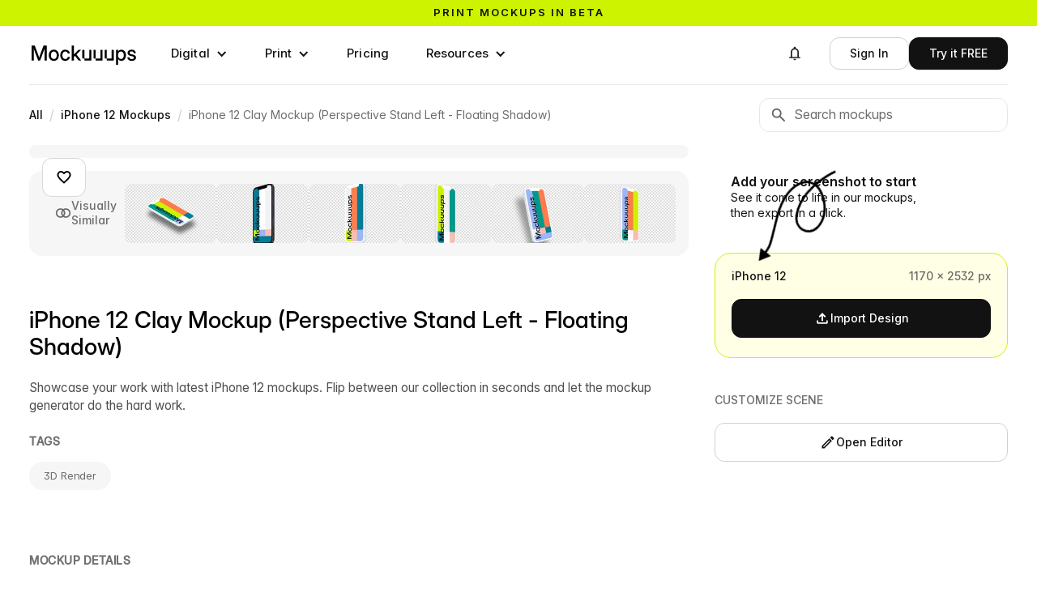

--- FILE ---
content_type: text/html; charset=utf-8
request_url: https://mockuuups.studio/collection/6237f560-0472-4b47-881a-9bd97a1be374/
body_size: 19973
content:
<!DOCTYPE html>
<html lang="en">
<head>
  <meta charset="utf-8">
  

<title>iPhone 12 Clay Mockup (Perspective Stand Left - Floating Shadow) - Mockuuups Studio</title>


<link rel="preload" href="https://mockuuups.studio/render/mockup/5/7/6237f560-0472-4b47-881a-9bd97a1be374-loading.jpg" as="image"
  
   />
<link rel="preload" href="https://mockuuups.studio/render/mockup/5/50/6237f560-0472-4b47-881a-9bd97a1be374-preview.jpg" as="image"
  
   />
<link rel="preload" as="script" href="https://mockuuups.studio/app-cdn/embed/5a46b95aa443d3cc5fc4/5a46b95aa443d3cc5fc4.js">
<!-- <link rel="preload" as="script" href="/js/autosizes.js"> -->
    <link rel="modulepreload" href="/js/auth.js" crossorigin="anonymous">
    <link rel="modulepreload" href="https://www.gstatic.com/firebasejs/9.19.1/firebase-app.js" crossorigin="anonymous">
    <link rel="modulepreload" href="https://www.gstatic.com/firebasejs/9.19.1/firebase-auth.js" crossorigin="anonymous">
<link rel="preload" as="script" href="https://cdn.paddle.com/paddle/paddle.js">
<link rel="preload" as="script" href="https://cdn.weglot.com/weglot.min.js">
<link rel="preload" as="style" href="https://cdn.weglot.com/weglot.min.css?v=9">
<link rel="preload" href="https://mockuuups.studio/fonts/material-icons-2025.woff2" as="font" type="font/woff2" crossorigin>

<meta name="description" content="Mockup generator with an exclusive library of iPhone 12 mockups and many others. Place your content instantly into iPhone 12 Clay Mockup (Perspective Stand Left - Floating Shadow).">
<meta name="twitter:card" content="summary_large_image">
<meta name="twitter:site" content="@mockuuups">
<meta name="twitter:title" content="iPhone 12 Clay Mockup (Perspective Stand Left - Floating Shadow) - Mockuuups Studio">
<meta name="twitter:description" content="Mockup generator with an exclusive library of iPhone 12 mockups and many others. Place your content instantly into iPhone 12 Clay Mockup (Perspective Stand Left - Floating Shadow).">
<meta name="twitter:image:src" content="https://mockuuups.studio/render/mockup/5/11/6237f560-0472-4b47-881a-9bd97a1be374-social.jpg">
<meta property="og:title" content="iPhone 12 Clay Mockup (Perspective Stand Left - Floating Shadow) - Mockuuups Studio">
<meta property="og:description" content="Mockup generator with an exclusive library of iPhone 12 mockups and many others. Place your content instantly into iPhone 12 Clay Mockup (Perspective Stand Left - Floating Shadow).">
<meta property="og:image" content="https://mockuuups.studio/render/mockup/5/11/6237f560-0472-4b47-881a-9bd97a1be374-social.jpg">
<meta property="og:image:width" content="1200">
<meta property="og:image:height" content="628">

<link rel="shortlink" href="https://mkp.st/XWnU">

<meta name="csrf-token" content="uBve2d3A-TSghH37c2jmdI29w5ebM8VVxLwA">



<link rel="canonical" href="https://mockuuups.studio/collection/6237f560-0472-4b47-881a-9bd97a1be374/" />
<meta property="og:url" content="https://mockuuups.studio/collection/6237f560-0472-4b47-881a-9bd97a1be374/">

<script>
  window.mockuuupsFrontendData = JSON.parse("{\"firebaseAuthKey\":\"AIzaSyCJ_c5wVRmGNkGO0SRIcZsbY4xkn8J3SZ4\",\"openedMockup\":\"6237f560-0472-4b47-881a-9bd97a1be374\",\"mockups\":[{\"id\":\"5fda16dfe78436012a71ea89\",\"apiId\":\"X9oW3_eENgEqceqJ\",\"createdAt\":\"2020-12-16T14:17:03.000Z\",\"updatedAt\":\"2026-01-20T04:20:10.885Z\",\"version\":5,\"title\":\"iPhone 12 Clay Mockup (Perspective Stand Left - Floating Shadow)\",\"slug\":\"6237f560-0472-4b47-881a-9bd97a1be374\",\"source\":{\"meta\":{\"width\":8192,\"height\":8192,\"version\":1,\"transparent\":true,\"tags\":{\"gender\":\"No Hands\",\"hands\":[\"No Hands\"]},\"trim\":{\"left\":2745,\"top\":1439,\"width\":2538,\"height\":5904},\"focalPoint\":[4128,4196]},\"layers\":[],\"mockup\":{\"tag\":{\"gender\":\"No Hands\"},\"device\":\"5f97df2a39ab3f01343cd3b6\",\"position\":[3342.56397051992,1505.87622671517,4915.0681112976,1938.93744604945,4915.0681112976,6674.91114894737,3342.56397051992,6667.05964280136],\"base\":\"efnxndtwdfcj5zo142ji\",\"overlay\":\"dchoutctjbqfovearnj2\",\"cornerRadius\":100,\"baseFull\":\"assets/57c141ff272b6c0e001ba57c/2c678792-620f-49d2-87a3-a3613ac11d88/07-Clay-Floating.png\",\"overlayFull\":\"assets/57c141ff272b6c0e001ba57c/7a7ba7bc-7451-4bb3-ac0d-4ff7d5bc3196/07-Clay-Mask.png\"}},\"public\":true,\"example\":\"example/57c141ff272b6c0e001ba57c/gmskf4vdtwbmzekraddg\",\"shortId\":\"XWnU\"}],\"hasMissingExample\":false,\"formats\":[{\"id\":\"5f97df2a39ab3f01343cd3b6\",\"title\":\"iPhone 12\",\"family\":\"iPhone\",\"width\":1170,\"height\":2532,\"widthPoints\":390,\"heightPoints\":844,\"type\":\"digital\",\"shape\":\"M1028.292,2531.999 L141.708,2531.999 C63.444,2531.999 0.0,2468.549 0.0,2390.278 L0.0,141.721 C0.0,63.451 63.444,0.0 141.708,0.0 L158.422,0.0 L236.180,0.0 L248.534,0.0 L248.760,0.0 C250.886,0.25 267.428,0.826 267.428,19.622 C267.428,19.622 260.57,95.934 343.732,95.934 L528.316,95.934 L641.683,95.934 L826.400,95.934 C910.113,95.934 902.739,19.622 902.739,19.622 C902.739,0.826 919.288,0.25 921.415,0.0 L921.641,0.0 L934.1,0.0 L1011.794,0.0 L1028.292,0.0 C1106.555,0.0 1169.999,63.451 1169.999,141.721 L1169.999,2390.278 C1169.999,2468.549 1106.555,2531.999 1028.292,2531.999Z\",\"topBarHeight\":168,\"unit\":\"px\"}],\"studioContent\":[]}");
</script>

<script src="https://cdn.paddle.com/paddle/paddle.js"></script>
<script src="/js/paddle-integration.js"></script>



<link href="https://mockuuups.studio/app-cdn/embed/5a46b95aa443d3cc5fc4/5a46b95aa443d3cc5fc4.css" rel="stylesheet">


      <link rel="preconnect" href="https://assets.mockuuups.com">
      <link rel="preload" as="font" href="/web-cdn/fonts/Inteeer.woff2" type="font/woff2" crossorigin="anonymous">
      <link rel="preload" as="font" href="/web-cdn/fonts/InterVariable.woff2" type="font/woff2" crossorigin="anonymous"><link rel="preload" as="style" href="/web-cdn/css/cdfb2ef5-37ce-41eb-87f0-c8bd38cecf1e.css"><link rel="preload" as="script" href="/web-cdn/js/da5d487b-3462-4387-b769-731e8738daae.js">
  <meta content="width=device-width, initial-scale=1" name="viewport">
  <meta content="Webflow" name="generator">
  
  
  <link href="/web-cdn/css/cdfb2ef5-37ce-41eb-87f0-c8bd38cecf1e.css" rel="stylesheet" type="text/css">
  <script type="text/javascript">
      ! function(o, c) {
        var n = c.documentElement,
          t = " w-mod-";
        n.className += t + "js", ("ontouchstart" in o || o.DocumentTouch && c instanceof DocumentTouch) && (n.className += t + "touch")
      }(window, document);
    </script>
  <link href="/cdn-cgi/image/format=auto/web-cdn/images/favicon.png" rel="shortcut icon" type="image/x-icon">
  <link href="/cdn-cgi/image/format=auto/web-cdn/images/webclip.png" rel="apple-touch-icon">
  
  <link rel="license" href="https://mockuuups.studio/license/">
  <link rel="help" href="https://mockuuups.studio/faq/">
  <meta property="fb:app_id" content="996890117065735">
  <meta property="fb:page_id" content="534669366671619">
  <meta property="og:site_name" content="Mockuuups Studio">
  <link rel="alternate" type="application/rss+xml" title="Mockuuups Blog" href="https://mockuuups.studio/blog.rss">
  <link rel="search" type="application/opensearchdescription+xml" href="https://mockuuups.studio/opensearch.xml" title="Mockuuups">
  <style>
      html {
        font-feature-settings: "ss08" 1, "ss01" 1, "cv11" 1;
      }
      [id] {
        scroll-margin-top: 100px;
      }
      h1,
      h2,
      h3,
      h4,
      h5,
      h6 {
        text-wrap: balance;
      }
      [data-menu="name"] {
        max-width: 150px;
        overflow: hidden;
        text-overflow: ellipsis;
        white-space: nowrap;
      }
      .profile-details [data-menu="name"] {
        max-width: 190px;
      }
      .inteeer-word {
        white-space: nowrap;
        display: inline-block;
      }
      .inteeer-triple {
        font-feature-settings: "ss10" on;
        font-variant-alternates: stylistic(ss10);
      }
      .inteeer-pixelated {
        font-feature-settings: "ss09" on;
      }
      .mockuuups-logo {
        width: 134px;
        max-width: 100%;
        display: block;
      }
      .mockuuups-logo svg path {
        transition: fill .3s;
      }
      .mockuuups-logo:hover .u1 {
        animation: color-cycle-1 2s infinite .8s;
        animation-timing-function: step-start;
      }
      .mockuuups-logo:hover .u2 {
        animation: color-cycle-1 2s infinite 1.1s;
        animation-timing-function: step-start;
      }
      .mockuuups-logo:hover .u3 {
        animation: color-cycle-1 2s infinite 1.4s;
        animation-timing-function: step-start;
      }
      @keyframes color-cycle-1 {
        0%,
        100% {
          fill: #cdf300
        }
        10% {
          fill: #9cb5f7
        }
        20% {
          fill: #f7bfb4
        }
        30% {
          fill: #009990
        }
        40% {
          fill: #ff7d4d
        }
        50% {
          fill: #cdf300
        }
        60% {
          fill: #f7bfb4
        }
        70% {
          fill: #f1f2f5
        }
        80% {
          fill: #9cb5f7
        }
        90% {
          fill: #007d99
        }
      }
    </style>
  <script type="speculationrules">
      {"prerender":[{"where":{"and":[{"href_matches":"/*"},{"not":{"href_matches":"/logout"}}]},"eagerness":"moderate"}]}
</script>
  <script>
      (function(w, r) {
        w._rwq = r;
        w[r] = w[r] || function() {
          (w[r].q = w[r].q || []).push(arguments)
        }
      })(window, 'rewardful');
    </script>
  <script async="" src="https://r.wdfl.co/rw.js" data-rewardful="e5c7da"></script>
  <script src="https://cdn.jsdelivr.net/npm/@flowbase-co/boosters-carousel-ticker@1.3.0/dist/carousel-ticker.min.js" type="text/javascript" integrity="sha384-xCM8KVrgCkCMm81zTdPAlebSCCh848DRrNJt0N/0zOeiQ0HeghXzQMROkh0o2Wfq" crossorigin="anonymous"></script>
</head>
<body>
  <div data-animation="default" class="navbar-buttons without-border navbar-3 w-nav" data-easing2="ease-in-out" data-easing="ease-in-out" data-collapse="medium" role="banner" data-no-scroll="1" data-duration="0" data-wf--navigation-bar-white--variant="base" data-doc-height="1">
    <div class="sticky-header">
      <a href="https://mockuuups.studio/print-mockups/?utm_source=mockuuups&amp;utm_medium=notification-bar&amp;utm_campaign=prints-beta" class="sticky-header-link-block w-inline-block">
        <div class="sticky-header-code w-embed">
          <div class="text-slider">
            <div class="text-slide active">Print mockups in beta</div>
            <div class="text-slide">Try now, for free →</div>
          </div>
          <style>
              .text-slider {
                position: relative;
                overflow: hidden;
                height: 1.2em;
                line-height: 1.2em;
              }
              .text-slide {
                position: absolute;
                top: 0;
                left: 0;
                width: 100%;
                font-family: inherit;
                font-size: inherit;
                font-weight: inherit;
                color: inherit;
                text-align: inherit;
                transition: transform 0.4s ease-in-out;
                transform: translateY(0);
              }
              .text-slide:not(.active) {
                transform: translateY(100%);
              }
              /* Text animation on hover of sticky-header-link-block */
              .sticky-header-link-block:hover .text-slide.active {
                transform: translateY(-100%);
              }
              .sticky-header-link-block:hover .text-slide:not(.active) {
                transform: translateY(0);
              }
              /* Background color - set default color here instead of Webflow */
              .sticky-header {
                background-color: #cdf300;
                /* Default green */
                /* Removed transition for instant color changes */
              }
              .sticky-header:hover {
                animation: brandColorCycle 5s step-start infinite;
                /* Slower + instant changes */
              }
              /* Brand color cycling animation */
              @keyframes brandColorCycle {
                0%,
                100% {
                  background-color: #cdf300;
                }
                /* Brand green */
                14% {
                  background-color: #9cb5f7;
                }
                /* Blue */
                28% {
                  background-color: #f7bfb4;
                }
                /* Pink */
                42% {
                  background-color: #009990;
                }
                /* Teal */
                56% {
                  background-color: #ff7d4d;
                }
                /* Orange */
                70% {
                  background-color: #f1f2f5;
                }
                /* Light gray */
                84% {
                  background-color: #007d99;
                }
                /* Dark teal */
              }
            </style>
        </div>
      </a>
    </div>
    <div class="navigation-bar-container w-container">
      <a aria-label="Mockuuups" href="/" class="branding w-inline-block">
        <div class="mockuuups-logo w-embed"><svg width="100%" height="100%" viewbox="0 0 135 33" fill="none" xmlns="http://www.w3.org/2000/svg">
            <path d="M128.978 26.9607C125.891 26.9607 123.543 25.4483 123.352 22.488H126.005C126.159 23.9617 127.179 24.789 128.927 24.789C130.637 24.789 131.696 24.0004 131.696 22.9146C131.696 21.9838 130.918 21.4409 129.757 21.1824L127.524 20.6782C124.985 20.1094 123.658 18.8038 123.658 16.7743C123.658 14.3569 125.725 12.6893 128.812 12.6893C131.849 12.6893 134.018 14.3957 134.095 17.1491H131.517C131.492 15.8177 130.445 14.8481 128.851 14.8481C127.32 14.8481 126.35 15.6755 126.35 16.7226C126.35 17.6404 127.077 18.1962 128.289 18.4806L130.586 18.9977C133.214 19.5923 134.414 20.7816 134.414 22.7595C134.414 25.3578 132.117 26.9607 128.978 26.9607Z" fill="black"></path>
            <path d="M111.573 12.9866V14.9515H111.611C112.466 13.4519 114.035 12.7151 115.783 12.7151C119.266 12.7151 121.614 15.5978 121.614 19.812C121.614 24.0391 119.279 26.9089 115.77 26.9089C114.01 26.9089 112.568 26.1462 111.662 24.5821H111.624V32.0409H108.932V12.9866H111.573ZM111.445 19.812C111.445 22.6818 112.925 24.5562 115.222 24.5562C117.391 24.5562 118.884 22.8886 118.884 19.812C118.884 16.7225 117.391 15.0549 115.222 15.0549C112.925 15.0549 111.445 16.9422 111.445 19.812Z" fill="black"></path>
            <path d="M55.28 7.37634V18.8167H55.3183L61.0598 12.9867H64.4026L58.6994 18.8555L64.7854 26.6376H61.4808L56.6452 20.4972L55.28 21.8416V26.6376H52.5879V7.37634H55.28Z" fill="black"></path>
            <path d="M44.3973 26.9478C40.5441 26.9478 37.9668 24.0134 37.9668 19.8379C37.9668 15.6367 40.5568 12.6764 44.3973 12.6764C47.6125 12.6764 49.9601 14.7576 50.2919 17.6533H47.6125C47.3318 16.115 46.2345 15.0291 44.41 15.0291C42.0879 15.0291 40.6972 16.9164 40.6972 19.8379C40.6972 22.7336 42.0752 24.5951 44.41 24.5951C46.2601 24.5951 47.217 23.548 47.5742 21.958H50.2919C49.9857 24.8019 47.6125 26.9478 44.3973 26.9478Z" fill="black"></path>
            <path d="M29.8017 26.9478C25.9485 26.9478 23.3457 24.0392 23.3457 19.8379C23.3457 15.6108 25.9485 12.6764 29.8017 12.6764C33.6549 12.6764 36.2449 15.6108 36.2449 19.8379C36.2449 24.0392 33.6549 26.9478 29.8017 26.9478ZM26.0761 19.8379C26.0761 22.7465 27.4923 24.5951 29.8017 24.5951C32.111 24.5951 33.5273 22.7336 33.5273 19.8379C33.5273 16.9035 32.0983 15.0291 29.8017 15.0291C27.5051 15.0291 26.0761 16.9035 26.0761 19.8379Z" fill="black"></path>
            <path d="M9.74522 18.6616C10.0897 19.6441 10.7149 21.4668 11.1487 22.7982C11.5825 21.4668 12.2077 19.6441 12.5394 18.6616L16.7371 7.37634H20.7434V26.6376H17.9619V16.1408C17.9619 14.7706 18.013 12.8057 18.0513 10.983C17.3495 13.0771 16.6988 15.042 16.2905 16.1408L12.2842 26.6376H9.96213L5.91756 16.1408C5.52204 15.0808 4.88409 13.2452 4.19512 11.2544C4.23339 12.9996 4.28443 14.8352 4.28443 16.1408V26.6376H1.49023V7.37634H5.48376L9.74522 18.6616Z" fill="black"></path>
            <!--  U1  -->
            <path class="u1" d="M66.5475 23.9098C66.2157 23.9098 66.0371 23.7288 66.0371 23.3927V13.5035C66.0371 13.1674 66.2157 12.9865 66.5475 12.9865H68.2061C68.5378 12.9865 68.7165 13.1674 68.7165 13.5035V23.3927C68.7165 23.7288 68.8951 23.9098 69.2268 23.9098H74.4069C74.7387 23.9098 74.9173 23.7288 74.9173 23.3927V13.5035C74.9173 13.1674 75.0959 12.9865 75.4276 12.9865H77.0863C77.418 12.9865 77.5967 13.1674 77.5967 13.5035V26.1203C77.5967 26.4564 77.418 26.6374 77.0863 26.6374L69.2268 26.6115C68.8951 26.6115 68.7165 26.4305 68.7165 26.0944V24.4268C68.7165 24.0907 68.5378 23.9098 68.2061 23.9098H66.5475Z" fill="currentColor"></path>
            <!--  U2  -->
            <path class="u2" d="M80.7877 23.9099C80.456 23.9099 80.2773 23.7289 80.2773 23.3928V13.5037C80.2773 13.1676 80.456 12.9866 80.7877 12.9866H82.4464C82.7781 12.9866 82.9567 13.1676 82.9567 13.5037V23.3928C82.9567 23.7289 83.1353 23.9099 83.4671 23.9099H88.6472C88.9789 23.9099 89.1575 23.7289 89.1575 23.3928V13.5037C89.1575 13.1676 89.3361 12.9866 89.6679 12.9866H91.3265C91.6583 12.9866 91.8369 13.1676 91.8369 13.5037V26.1204C91.8369 26.4565 91.6583 26.6375 91.3265 26.6375L83.4671 26.6116C83.1353 26.6116 82.9567 26.4306 82.9567 26.0945V24.427C82.9567 24.0909 82.7781 23.9099 82.4464 23.9099H80.7877Z" fill="currentColor"></path>
            <!--  U3  -->
            <path class="u3" d="M95.026 23.9099C94.6942 23.9099 94.5156 23.7289 94.5156 23.3928V13.5037C94.5156 13.1676 94.6942 12.9866 95.026 12.9866H96.6846C97.0164 12.9866 97.195 13.1676 97.195 13.5037V23.3928C97.195 23.7289 97.3736 23.9099 97.7053 23.9099H102.885C103.217 23.9099 103.396 23.7289 103.396 23.3928V13.5037C103.396 13.1676 103.574 12.9866 103.906 12.9866H105.565C105.897 12.9866 106.075 13.1676 106.075 13.5037V26.1204C106.075 26.4565 105.897 26.6375 105.565 26.6375L97.7053 26.6116C97.3736 26.6116 97.195 26.4306 97.195 26.0945V24.427C97.195 24.0909 97.0164 23.9099 96.6846 23.9099H95.026Z" fill="currentColor"></path>
          </svg></div>
      </a>
      <nav role="navigation" class="navigation-menu w-nav-menu">
        <div data-hover="true" data-delay="100" data-wf--dropdown---digital--variant="base" class="navigation-menu-dropdown w-dropdown">
          <div class="buttonnavlink dropdown w-dropdown-toggle">
            <div class="dropdown-item-icon w-icon-dropdown-toggle"></div>
            <div>Digital</div>
          </div>
          <nav class="megadropdown-wrapper w-dropdown-list">
            <div class="megadropdown-menu">
              <div class="megadropdown-grid">
                <div class="megadropdown-list">
                  <a data-highlight="" data-target="#preview-all" href="/mockup-generator/" class="megadropdown-link w-inline-block"><span class="megadropdown-link-text">
                      <div>All Devices</div>
                    </span></a>
                  <a data-highlight="" data-target="#preview-phone" href="/mockup-generator/phone/" class="megadropdown-link w-inline-block"><span class="megadropdown-link-text">
                      <div>Phone</div>
                    </span></a>
                  <a data-highlight="" data-target="#preview-tablet" href="/mockup-generator/tablet/" class="megadropdown-link w-inline-block"><span class="megadropdown-link-text">
                      <div>Tablet</div>
                    </span></a>
                  <a data-highlight="" data-target="#preview-laptop" href="/mockup-generator/laptop/" class="megadropdown-link w-inline-block"><span class="megadropdown-link-text">
                      <div>Laptop</div>
                    </span></a>
                  <a data-highlight="" data-target="#preview-desktop" href="/mockup-generator/desktop/" class="megadropdown-link w-inline-block"><span class="megadropdown-link-text">
                      <div>Desktop</div>
                    </span></a>
                  <a data-highlight="" data-target="#preview-smartwatch" href="/mockup-generator/smart-watch/" class="megadropdown-link w-inline-block"><span class="megadropdown-link-text">
                      <div>Smartwatch</div>
                    </span></a>
                  <a data-highlight="" data-target="#preview-television" href="/mockup-generator/tv/" class="megadropdown-link w-inline-block"><span class="megadropdown-link-text">
                      <div>Television</div>
                    </span></a>
                </div>
                <div class="megadropdown-preview-scrollable">
                  <a id="preview-all" href="https://mockuuups.studio/search/?q=update-january-2026-apple-watch" class="megadropdown-preview-block first w-inline-block">
                    <div class="latest-previews-text">
                      <div class="latest-previews-caption">Latest Update</div>
                      <div>14 January 2026</div>
                    </div>
                    <div class="latest-previews"><img src="/cdn-cgi/image/format=auto/web-cdn/images/apple-watch-ultra-mockup-on-a-wooden-desk-preview.jpg" loading="lazy" sizes="100vw" srcset="/cdn-cgi/image/format=auto/web-cdn/images/apple-watch-ultra-mockup-on-a-wooden-desk-preview.jpg 500w, /cdn-cgi/image/format=auto/web-cdn/images/apple-watch-ultra-mockup-on-a-wooden-desk-preview.jpg 800w, /cdn-cgi/image/format=auto/web-cdn/images/apple-watch-ultra-mockup-on-a-wooden-desk-preview.jpg 1000w" alt="" class="latest-previews-img"><img src="/cdn-cgi/image/format=auto/web-cdn/images/apple-watch-ultra-mockup-on-a-wooden-table-next-to-a-laptop-preview.jpg" loading="lazy" sizes="100vw" srcset="/cdn-cgi/image/format=auto/web-cdn/images/apple-watch-ultra-mockup-on-a-wooden-table-next-to-a-laptop-preview.jpg 500w, /cdn-cgi/image/format=auto/web-cdn/images/apple-watch-ultra-mockup-on-a-wooden-table-next-to-a-laptop-preview.jpg 800w, /cdn-cgi/image/format=auto/web-cdn/images/apple-watch-ultra-mockup-on-a-wooden-table-next-to-a-laptop-preview.jpg 1000w" alt="" class="latest-previews-img"></div>
                  </a>
                  <div id="preview-phone" class="megadropdown-preview-block"><img src="/cdn-cgi/image/format=auto/web-cdn/images/menu-phone.webp" loading="lazy" sizes="100vw" srcset="/cdn-cgi/image/format=auto/web-cdn/images/menu-phone-p-500.webp 500w, /cdn-cgi/image/format=auto/web-cdn/images/menu-phone.webp 720w" alt="Phone Mockups" class="megadropdown-preview-image"></div>
                  <div id="preview-tablet" class="megadropdown-preview-block"><img src="/cdn-cgi/image/format=auto/web-cdn/images/menu-tablet.webp" loading="lazy" sizes="100vw" srcset="/cdn-cgi/image/format=auto/web-cdn/images/menu-tablet-p-500.webp 500w, /cdn-cgi/image/format=auto/web-cdn/images/menu-tablet.webp 720w" alt="Tablet Mockups" class="megadropdown-preview-image"></div>
                  <div id="preview-laptop" class="megadropdown-preview-block"><img src="/cdn-cgi/image/format=auto/web-cdn/images/menu-laptop.webp" loading="lazy" sizes="100vw" srcset="/cdn-cgi/image/format=auto/web-cdn/images/menu-laptop-p-500.webp 500w, /cdn-cgi/image/format=auto/web-cdn/images/menu-laptop.webp 720w" alt="Laptop Mockups" class="megadropdown-preview-image"></div>
                  <div id="preview-desktop" class="megadropdown-preview-block"><img src="/cdn-cgi/image/format=auto/web-cdn/images/menu-desktop.webp" loading="lazy" sizes="100vw" srcset="/cdn-cgi/image/format=auto/web-cdn/images/menu-desktop-p-500.webp 500w, /cdn-cgi/image/format=auto/web-cdn/images/menu-desktop.webp 720w" alt="Desktop Mockups" class="megadropdown-preview-image"></div>
                  <div id="preview-smartwatch" class="megadropdown-preview-block"><img src="/cdn-cgi/image/format=auto/web-cdn/images/menu-smartwatch.webp" loading="lazy" sizes="100vw" srcset="/cdn-cgi/image/format=auto/web-cdn/images/menu-smartwatch-p-500.webp 500w, /cdn-cgi/image/format=auto/web-cdn/images/menu-smartwatch.webp 720w" alt="Smartwatch Mockups" class="megadropdown-preview-image"></div>
                  <div id="preview-television" class="megadropdown-preview-block"><img src="/cdn-cgi/image/format=auto/web-cdn/images/menu-television.webp" loading="lazy" sizes="100vw" srcset="/cdn-cgi/image/format=auto/web-cdn/images/menu-television-p-500.webp 500w, /cdn-cgi/image/format=auto/web-cdn/images/menu-television.webp 720w" alt="Television Mockups" class="megadropdown-preview-image"></div>
                  <div class="megadropdown-preview-block"><img src="/cdn-cgi/image/format=auto/web-cdn/images/preview-coming-01.jpg" loading="lazy" sizes="100vw" srcset="/cdn-cgi/image/format=auto/web-cdn/images/preview-coming-01-p-500.jpg 500w, /cdn-cgi/image/format=auto/web-cdn/images/preview-coming-01-p-800.jpg 800w, /cdn-cgi/image/format=auto/web-cdn/images/preview-coming-01.jpg 960w" alt="And more mockups added on monthly basis" class="megadropdown-preview-image"></div>
                </div>
              </div>
            </div>
          </nav>
        </div>
        <div data-delay="100" data-hover="true" data-wf--dropdown---print--variant="base" class="navigation-menu-dropdown w-dropdown">
          <div class="buttonnavlink dropdown w-dropdown-toggle">
            <div class="dropdown-item-icon w-icon-dropdown-toggle"></div>
            <div>Print</div>
          </div>
          <nav class="megadropdown-wrapper w-dropdown-list">
            <div class="megadropdown-menu">
              <div class="megadropdown-grid">
                <div class="megadropdown-list">
                  <a data-highlight="" data-target="#preview-all" href="/print-mockups/" class="megadropdown-link w-inline-block">
                    <div class="megadropdown-link-text">All Prints</div>
                  </a>
                  <a data-highlight="" data-target="#preview-card" href="/mockup-generator/business-card/" class="megadropdown-link w-inline-block">
                    <div class="megadropdown-link-text">Business Card</div>
                  </a>
                  <a data-highlight="" data-target="#preview-poster" href="/mockup-generator/poster/" class="megadropdown-link w-inline-block">
                    <div class="megadropdown-link-text">Poster</div>
                  </a>
                  <a data-highlight="" data-target="#preview-book" href="/mockup-generator/book/" class="megadropdown-link w-inline-block">
                    <div class="megadropdown-link-text">Book</div>
                  </a>
                  <a data-highlight="" data-target="#preview-paper" href="/mockup-generator/paper/" class="megadropdown-link w-inline-block">
                    <div class="megadropdown-link-text">Paper</div>
                  </a>
                </div>
                <div class="megadropdown-preview-scrollable">
                  <a id="preview-all" href="https://mockuuups.studio/mockup-generator/softcover-book/" class="megadropdown-preview-block first w-inline-block">
                    <div class="latest-previews-text">
                      <div class="latest-previews-caption">Latest Update</div>
                      <div>28 October 2025</div>
                    </div>
                    <div class="latest-previews"><img src="/cdn-cgi/image/format=auto/web-cdn/images/paperback-book-mockup-on-a-cozy-green-sofa-preview.jpg" loading="lazy" sizes="100vw" srcset="/cdn-cgi/image/format=auto/web-cdn/images/paperback-book-mockup-on-a-cozy-green-sofa-preview-p-500.jpg 500w, /cdn-cgi/image/format=auto/web-cdn/images/paperback-book-mockup-on-a-cozy-green-sofa-preview-p-800.jpg 800w, /cdn-cgi/image/format=auto/web-cdn/images/paperback-book-mockup-on-a-cozy-green-sofa-preview.jpg 1000w" alt="" class="latest-previews-img"><img src="/cdn-cgi/image/format=auto/web-cdn/images/paperback-book-mockup-on-a-bedside-table-with-breakfast-preview.jpg" loading="lazy" sizes="100vw" srcset="/cdn-cgi/image/format=auto/web-cdn/images/paperback-book-mockup-on-a-bedside-table-with-breakfast-preview-p-500.jpg 500w, /cdn-cgi/image/format=auto/web-cdn/images/paperback-book-mockup-on-a-bedside-table-with-breakfast-preview-p-800.jpg 800w, /cdn-cgi/image/format=auto/web-cdn/images/paperback-book-mockup-on-a-bedside-table-with-breakfast-preview.jpg 1000w" alt="" class="latest-previews-img"><img src="/cdn-cgi/image/format=auto/web-cdn/images/softcover-mockup-on-a-green-cabinet-with-plant-preview.jpg" loading="lazy" sizes="100vw" srcset="/cdn-cgi/image/format=auto/web-cdn/images/softcover-mockup-on-a-green-cabinet-with-plant-preview-p-500.jpg 500w, /cdn-cgi/image/format=auto/web-cdn/images/softcover-mockup-on-a-green-cabinet-with-plant-preview-p-800.jpg 800w, /cdn-cgi/image/format=auto/web-cdn/images/softcover-mockup-on-a-green-cabinet-with-plant-preview.jpg 1000w" alt="" class="latest-previews-img"></div>
                  </a>
                  <div id="preview-card" class="megadropdown-preview-block"><img sizes="100vw" srcset="/cdn-cgi/image/format=auto/web-cdn/images/menu-card-p-500.webp 500w, /cdn-cgi/image/format=auto/web-cdn/images/menu-card-p-800.webp 800w, /cdn-cgi/image/format=auto/web-cdn/images/menu-card-p-1080.webp 1080w, /cdn-cgi/image/format=auto/web-cdn/images/menu-card.webp 1440w" alt="" src="/cdn-cgi/image/format=auto/web-cdn/images/menu-card.webp" loading="lazy" class="megadropdown-preview-image"></div>
                  <div id="preview-poster" class="megadropdown-preview-block"><img sizes="100vw" srcset="/cdn-cgi/image/format=auto/web-cdn/images/menu-poster-p-500.webp 500w, /cdn-cgi/image/format=auto/web-cdn/images/menu-poster-p-800.webp 800w, /cdn-cgi/image/format=auto/web-cdn/images/menu-poster-p-1080.webp 1080w, /cdn-cgi/image/format=auto/web-cdn/images/menu-poster.webp 1440w" alt="" src="/cdn-cgi/image/format=auto/web-cdn/images/menu-poster.webp" loading="lazy" class="megadropdown-preview-image"></div>
                  <div id="preview-book" class="megadropdown-preview-block"><img sizes="100vw" srcset="/cdn-cgi/image/format=auto/web-cdn/images/menu-book-p-500.webp 500w, /cdn-cgi/image/format=auto/web-cdn/images/menu-book-p-800.webp 800w, /cdn-cgi/image/format=auto/web-cdn/images/menu-book-p-1080.webp 1080w, /cdn-cgi/image/format=auto/web-cdn/images/menu-book.webp 1440w" alt="" src="/cdn-cgi/image/format=auto/web-cdn/images/menu-book.webp" loading="lazy" class="megadropdown-preview-image"></div>
                  <div id="preview-paper" class="megadropdown-preview-block"><img sizes="100vw" srcset="/cdn-cgi/image/format=auto/web-cdn/images/menu-paper-p-500.webp 500w, /cdn-cgi/image/format=auto/web-cdn/images/menu-paper-p-800.webp 800w, /cdn-cgi/image/format=auto/web-cdn/images/menu-paper-p-1080.webp 1080w, /cdn-cgi/image/format=auto/web-cdn/images/menu-paper.webp 1440w" alt="" src="/cdn-cgi/image/format=auto/web-cdn/images/menu-paper.webp" loading="lazy" class="megadropdown-preview-image"></div>
                  <div class="megadropdown-preview-block"><img sizes="100vw" srcset="/cdn-cgi/image/format=auto/web-cdn/images/preview-coming-01-p-500.jpg 500w, /cdn-cgi/image/format=auto/web-cdn/images/preview-coming-01-p-800.jpg 800w, /cdn-cgi/image/format=auto/web-cdn/images/preview-coming-01.jpg 960w" alt="And more mockups added on monthly basis" src="/cdn-cgi/image/format=auto/web-cdn/images/preview-coming-01.jpg" loading="lazy" class="megadropdown-preview-image"></div>
                </div>
              </div>
            </div>
          </nav>
        </div>
        <a href="/pricing/" data-wf--menu-item--variant="base" class="buttonnavlink w-nav-link">Pricing</a>
        <div data-hover="true" data-delay="100" data-wf--dropdown---resources--variant="base" class="navigation-menu-dropdown w-dropdown">
          <div class="buttonnavlink dropdown w-dropdown-toggle">
            <div class="dropdown-item-icon w-icon-dropdown-toggle"></div>
            <div>Resources</div>
          </div>
          <nav class="dropdown-list resources w-dropdown-list">
            <a href="/blog/" class="dropdown-menu-link without-icons w-inline-block">
              <div>Blog</div>
            </a>
            <a href="/about-us/" class="dropdown-menu-link without-icons w-inline-block">
              <div>About Us</div>
            </a>
            <a href="/download/" class="dropdown-menu-link without-icons w-inline-block">
              <div>Plugins &amp; Desktop App</div>
            </a>
            <a href="/learn/" class="dropdown-menu-link without-icons w-inline-block">
              <div>Video Tutorials</div>
            </a>
            <a href="/use-cases/" class="dropdown-menu-link without-icons w-inline-block">
              <div>Use Cases</div>
            </a>
          </nav>
        </div>
      </nav>
      <nav id="user-menu-notifications" data-wf--notifications--variant="base" class="user-menu-notifications">
        <div data-delay="0" data-hover="true" class="button-dropdown profile w-dropdown">
          <div class="button-dropdown-toggle notifications w-dropdown-toggle">
            <div class="w-embed"><svg xmlns="http://www.w3.org/2000/svg" height="20px" viewbox="0 -960 960 960" width="20px" fill="currentColor">
                <path d="M160-200v-80h80v-280q0-83 50-147.5T420-792v-28q0-25 17.5-42.5T480-880q25 0 42.5 17.5T540-820v28q80 20 130 84.5T720-560v280h80v80H160Zm320-300Zm0 420q-33 0-56.5-23.5T400-160h160q0 33-23.5 56.5T480-80ZM320-280h320v-280q0-66-47-113t-113-47q-66 0-113 47t-47 113v280Z"></path>
              </svg></div>
          </div>
          <div class="button-dropdown-list notifications w-dropdown-list">
            <aside id="app-notifications" class="notification-list" data-has-unseen="false">
        <a href="/search/?q&#x3D;update-january-2026-apple-watch" class="notification-item w-inline-block">
            <div class="notification-content">
                <div class="notification-preview">
                        <img
                            loading="lazy"
                            alt=""
                            width="132"
                            height="88"
                            src="https://assets.mockuuups.com/mo/image/upload/c_limit,f_auto,h_300,w_300/app-notifications/wjrdrk3zkiixon7gr9lf.jpg"
                            src="https://assets.mockuuups.com/mo/image/upload/c_limit,f_auto,h_300,w_300/app-notifications/wjrdrk3zkiixon7gr9lf.jpg 1x, https://assets.mockuuups.com/mo/image/upload/c_limit,f_auto,h_300,w_300/app-notifications/wjrdrk3zkiixon7gr9lf.jpg 2x"
                            class="notification-preview-img"
                        />
                </div>
                <div class="notification-text">
                    <div class="latest-previews-caption">
                        <time datetime="2026-01-14T14:57:53.000Z">Jan 14th, 2026</time>
                    </div>
                    <div class="notification-text-heading">12× Apple Watch Ultra</div>
                </div>
            </div>
        </a>
        <a href="/search/?q&#x3D;update-december-2025-apple-devices" class="notification-item w-inline-block">
            <div class="notification-content">
                <div class="notification-preview">
                        <img
                            loading="lazy"
                            alt=""
                            width="132"
                            height="88"
                            src="https://assets.mockuuups.com/mo/image/upload/c_limit,f_auto,h_300,w_300/app-notifications/ku9otx7geyq2tj9qvwsj.jpg"
                            src="https://assets.mockuuups.com/mo/image/upload/c_limit,f_auto,h_300,w_300/app-notifications/ku9otx7geyq2tj9qvwsj.jpg 1x, https://assets.mockuuups.com/mo/image/upload/c_limit,f_auto,h_300,w_300/app-notifications/ku9otx7geyq2tj9qvwsj.jpg 2x"
                            class="notification-preview-img"
                        />
                </div>
                <div class="notification-text">
                    <div class="latest-previews-caption">
                        <time datetime="2025-12-17T17:57:58.000Z">Dec 17th, 2025</time>
                    </div>
                    <div class="notification-text-heading">15× Arm Apple Device Mockups</div>
                </div>
            </div>
        </a>
        <a href="/create/iphone-17-isometric-stand-right" class="notification-item w-inline-block">
            <div class="notification-content">
                <div class="notification-preview">
                        <img
                            loading="lazy"
                            alt=""
                            width="132"
                            height="88"
                            src="https://assets.mockuuups.com/mo/image/upload/c_limit,f_auto,h_300,w_300/app-notifications/h3qvhcw1yjjixgvmz6xs.jpg"
                            src="https://assets.mockuuups.com/mo/image/upload/c_limit,f_auto,h_300,w_300/app-notifications/h3qvhcw1yjjixgvmz6xs.jpg 1x, https://assets.mockuuups.com/mo/image/upload/c_limit,f_auto,h_300,w_300/app-notifications/h3qvhcw1yjjixgvmz6xs.jpg 2x"
                            class="notification-preview-img"
                        />
                </div>
                <div class="notification-text">
                    <div class="latest-previews-caption">
                        <time datetime="2025-11-23T09:04:10.000Z">Nov 23rd, 2025</time>
                    </div>
                    <div class="notification-text-heading">Angles of iPhone 17 in the Editor!</div>
                </div>
            </div>
        </a>
</aside>
            <a href="/changelog/" class="button-dropdown-link center w-inline-block">
              <div>All Updates</div>
              <div class="button-icon w-embed"><svg xmlns="http://www.w3.org/2000/svg" height="20px" viewbox="0 -960 960 960" width="20px" fill="#000000">
                  <path d="m560-240-56-58 142-142H160v-80h486L504-662l56-58 240 240-240 240Z"></path>
                </svg></div>
            </a>
          </div>
        </div>
      </nav>
      
      <nav id="user-menu-signed-out" class="user-menu-signed-out">
        <a data-wf--secondary---small--variant="base" href="/manage/" class="button-secondary small w-inline-block">
          <div>Sign In</div>
        </a>
        <a data-wf--primary---small--variant="base" href="/download/" class="button-primary small w-inline-block">
          <div>Try it FREE</div>
        </a>
      </nav>
      <div data-wf--hamburger--variant="base" class="menu-button w-nav-button">
        <div class="hamburger-icon w-embed"><svg xmlns="http://www.w3.org/2000/svg" height="100%" viewbox="0 -960 960 960" width="100%" fill="currentColor">
            <path d="M111.87-228.28v-91h736.26v91H111.87Zm0-206.22v-91h736.26v91H111.87Zm0-206.22v-91h736.26v91H111.87Z"></path>
          </svg></div>
      </div>
    </div>
    <div class="session-script w-embed w-script">
      <style>
          .megadropdown-preview-scrollable {
            height: 500px;
            overflow-y: scroll;
            scroll-snap-type: y mandatory;
            overscroll-behavior: contain;
            scrollbar-width: none;
            transform: none !important;
            opacity: 1 !important;
            transition: none !important;
          }
          .megadropdown-preview-scrollable::-webkit-scrollbar {
            display: none;
          }
          .megadropdown-preview-block {
            scroll-snap-align: start;
          }
        </style>
      <script>
          (function() {
            try {
              const session = window.mockuuupsSession = JSON.parse('{"user":false}');
              if (session && session.user) {
                const manageButton = document.querySelector('#nav-manage');
                const downloadButton = document.querySelector('#nav-download');
                const manageLink = document.querySelector('#nav-manage-link');
                const downloadLink = document.querySelector('#nav-download-link');
                manageButton.style.display = 'block';
                downloadButton.style.display = 'none';
                //manageLink.style.display = 'inline-block';
                downloadLink.style.display = 'inline-block';
                //([manageButton, downloadButton, manageLink, downloadLink]).forEach((element)=>element.classList.add('has-user-session'));
                if (manageButton && downloadButton) {
                  const manageButtonLink = manageButton.querySelector('a');
                  manageButtonLink.innerHTML = '';
                  if (document.location.pathname === '/manage/') {
                    manageButtonLink.href = '/logout/';
                    manageButtonLink.innerHTML = 'Sign Out';
                    if (manageLink) {
                      manageLink.href = '/logout/';
                      manageLink.innerHTML = 'Sign Out';
                    }
                  } else {
                    const img = document.createElement('img');
                    img.src = session.user.gravatar;
                    img.width = 22;
                    img.height = 22;
                    img.alt = '';
                    img.style.borderRadius = '100%';
                    img.style.marginLeft = '10px';
                    img.style.border = '1px solid rgba(0, 0, 0, 0.1)';
                    const username = document.createElement('span');
                    username.innerText = session.user.firstName || 'Manage Account';
                    manageButtonLink.appendChild(username);
                    manageButtonLink.appendChild(img);
                  }
                }
              }
              if (typeof window.handleMockuuupsFlashes === 'function') {
                setTimeout(handleMockuuupsFlashes);
              }
            } catch (e) {
              console.log(e);
            }
          })();
        </script>
      <script>
          (function() {
            // Wait for DOM to be ready
            function initMegadropdowns() {
              const wrappers = document.querySelectorAll('.megadropdown-wrapper');
              if (!wrappers.length) return;
              wrappers.forEach(wrapper => {
                // Skip if already initialized
                if (wrapper.dataset.megadropdownInitialized) return;
                const container = wrapper.querySelector('.megadropdown-preview-scrollable');
                if (!container) return;
                // Mark as initialized
                wrapper.dataset.megadropdownInitialized = 'true';
                // Prevent scroll leaking to page for this specific container
                const kill = e => {
                  e.preventDefault();
                  e.stopPropagation();
                };
                ['wheel', 'touchmove'].forEach(evt =>
                  container.addEventListener(evt, kill, {
                    passive: false,
                    capture: true
                  })
                );
                // Find links within THIS specific wrapper only
                wrapper.querySelectorAll('.megadropdown-link').forEach(link => {
                  const targetSel = link.getAttribute('data-target');
                  function activate() {
                    // Search for target within THIS container only
                    const target = container.querySelector(targetSel);
                    if (target) {
                      container.scrollTo({
                        top: target.offsetTop,
                        behavior: 'smooth'
                      });
                    }
                  }
                  // Mouse events
                  link.addEventListener('mouseenter', activate);
                  // Keyboard events
                  link.addEventListener('focus', activate);
                });
              });
            }
            // Initialize immediately if DOM is ready
            if (document.readyState === 'loading') {
              document.addEventListener('DOMContentLoaded', initMegadropdowns);
            } else {
              initMegadropdowns();
            }
            // Re-initialize if new dropdowns are added dynamically
            const observer = new MutationObserver((mutations) => {
              let shouldReinit = false;
              mutations.forEach((mutation) => {
                if (mutation.type === 'childList') {
                  mutation.addedNodes.forEach((node) => {
                    if (node.nodeType === 1 && (
                        node.classList?.contains('megadropdown-wrapper') ||
                        node.querySelector?.('.megadropdown-wrapper')
                      )) {
                      shouldReinit = true;
                    }
                  });
                }
              });
              if (shouldReinit) {
                initMegadropdowns();
              }
            });
            observer.observe(document.body, {
              childList: true,
              subtree: true
            });
          })();
        </script>
      <script src="https://mockuuups.studio/js/menu-effect.js?v2" async=""></script>
    </div>
    <div class="separator-full navigation-bar"></div>
  </div>
  <main id="root">


<div class="section-wrapper">
  <div class="top-bar">
    <div class="breadcrumb-navigation" itemscope itemtype="https://schema.org/BreadcrumbList">
      <meta itemprop="name" content="Mockup Library Navigation" />
      <span itemprop="itemListElement" itemscope itemtype="https://schema.org/ListItem">
        <meta itemprop="position" content="1" />
        <a title="Browse All Mockups" rel="directory" itemscope itemtype="https://schema.org/WebPage" itemid="/mockup-generator/" href="/mockup-generator/" class="level-block w-inline-block" itemprop="item">
          <meta itemprop="name" content="All Mockups" />
          <div class="level">
            <div>All</div>
          </div>
          <div class="level-slash">/</div>
        </a>
      </span>
      <span itemprop="itemListElement" itemscope itemtype="https://schema.org/ListItem">
        <meta itemprop="position" content="2" />
        <a rel="tag directory" itemscope itemtype="https://schema.org/WebPage" itemprop="item" itemid="/mockup-generator/iphone-12/" href="/mockup-generator/iphone-12/" class="level-block w-inline-block">
          <div class="level">
            <div itemprop="name">iPhone 12 Mockups</div>
          </div>
          <div class="level-slash">/</div>
        </a>
      </span>
      <div class="level current">iPhone 12 Clay Mockup (Perspective Stand Left - Floating Shadow)</div>
    </div>
    <div class="search-form-block w-form">
      <form method="GET" action="/search/">
        <div class="search-icon mini w-embed">
          <svg xmlns="http://www.w3.org/2000/svg" height="100%" viewbox="0 -960 960 960" width="100%" fill="#666666" alt="">
            <path d="M784-120 532-372q-30 24-69 38t-83 14q-109 0-184.5-75.5T120-580q0-109 75.5-184.5T380-840q109 0 184.5 75.5T640-580q0 44-14 83t-38 69l252 252-56 56ZM380-400q75 0 127.5-52.5T560-580q0-75-52.5-127.5T380-760q-75 0-127.5 52.5T200-580q0 75 52.5 127.5T380-400Z"></path>
          </svg>
        </div>
        <input type="search" class="search-input mini w-input" maxlength="256" name="q" placeholder="Search mockups" aria-label="Search mockups">
      </form>
    </div>
  </div>
  <div class="detail-mockup-wrapper">
    <div id="w-node-b321a9c1-572c-b815-b7a3-060be1cf6366-e0d1433b" class="detail-mockup-text">
      <div class="detail-mockup-similar-wrapper">
        <div id="w-node-a3f3e11e-c131-8379-ccd1-4a52412b3b27-e0d1433b" class="detail-mockup-similar">
          <div class="detail-mockup-similar-heading">
            <div class="button-icon w-embed"><svg xmlns="http://www.w3.org/2000/svg" height="100%" viewBox="0 -960 960 960"
                width="100%" fill="#666666" alt="">
                <path
                  d="M640-280q83 0 141.5-58.5T840-480q0-83-58.5-141.5T640-680q-27 0-52.5 7T540-653q29 36 44.5 80t15.5 93q0 49-15.5 93T540-307q22 13 47.5 20t52.5 7Zm-160-80q19-25 29.5-55.5T520-480q0-34-10.5-64.5T480-600q-19 25-29.5 55.5T440-480q0 34 10.5 64.5T480-360Zm-160 80q27 0 52.5-7t47.5-20q-29-36-44.5-80T360-480q0-49 15.5-93t44.5-80q-22-13-47.5-20t-52.5-7q-83 0-141.5 58.5T120-480q0 83 58.5 141.5T320-280Zm0 80q-117 0-198.5-81.5T40-480q0-117 81.5-198.5T320-760q45 0 85.5 13t74.5 37q34-24 74.5-37t85.5-13q117 0 198.5 81.5T920-480q0 117-81.5 198.5T640-200q-45 0-85.5-13T480-250q-34 24-74.5 37T320-200Z">
                </path>
              </svg></div>
            <div>Visually Similar</div>
          </div>
      
          <div class="detail-mockup-similar-previews">
            <a href="/collection/e1d71f6b-6aae-4e41-b41e-a46ec0dc6e3d/" class="detail-mockup-similar-item w-inline-block">
              <img
                loading="lazy"
                width="500" height="320"
                class="mockup-image"
                src="https://mockuuups.studio/render/mockup/7/9/e1d71f6b-6aae-4e41-b41e-a46ec0dc6e3d-thumbnail.jpg" srcset="https://mockuuups.studio/cdn-cgi/image/width=100/render/mockup/7/9/e1d71f6b-6aae-4e41-b41e-a46ec0dc6e3d-thumbnail.jpg 100w, https://mockuuups.studio/cdn-cgi/image/width=200/render/mockup/7/9/e1d71f6b-6aae-4e41-b41e-a46ec0dc6e3d-thumbnail.jpg 200w, https://mockuuups.studio/cdn-cgi/image/width=300/render/mockup/7/9/e1d71f6b-6aae-4e41-b41e-a46ec0dc6e3d-thumbnail.jpg 300w, https://mockuuups.studio/cdn-cgi/image/width=400/render/mockup/7/9/e1d71f6b-6aae-4e41-b41e-a46ec0dc6e3d-thumbnail.jpg 400w, https://mockuuups.studio/cdn-cgi/image/width=500/render/mockup/7/9/e1d71f6b-6aae-4e41-b41e-a46ec0dc6e3d-thumbnail.jpg 500w"
                sizes="(max-width: 479px) 42vw, (max-width: 991px) 12vw, 15vw"
                alt="iPhone 12 Clay Mockup (Isometric Floor Left - Floating Shadow)"
              />
            </a>
            <a href="/collection/iphone-12-mockup-perspective-stand-right-floating-shadow/" class="detail-mockup-similar-item w-inline-block">
              <img
                loading="lazy"
                width="500" height="320"
                class="mockup-image"
                src="https://mockuuups.studio/render/mockup/5/9/iphone-12-mockup-perspective-stand-right-floating-shadow-thumbnail.jpg" srcset="https://mockuuups.studio/cdn-cgi/image/width=100/render/mockup/5/9/iphone-12-mockup-perspective-stand-right-floating-shadow-thumbnail.jpg 100w, https://mockuuups.studio/cdn-cgi/image/width=200/render/mockup/5/9/iphone-12-mockup-perspective-stand-right-floating-shadow-thumbnail.jpg 200w, https://mockuuups.studio/cdn-cgi/image/width=300/render/mockup/5/9/iphone-12-mockup-perspective-stand-right-floating-shadow-thumbnail.jpg 300w, https://mockuuups.studio/cdn-cgi/image/width=400/render/mockup/5/9/iphone-12-mockup-perspective-stand-right-floating-shadow-thumbnail.jpg 400w, https://mockuuups.studio/cdn-cgi/image/width=500/render/mockup/5/9/iphone-12-mockup-perspective-stand-right-floating-shadow-thumbnail.jpg 500w"
                sizes="(max-width: 479px) 42vw, (max-width: 991px) 12vw, 15vw"
                alt="iPhone 12 Mockup (Perspective Stand Right- Floating Shadow)"
              />
            </a>
            <a href="/collection/iphone-12-clay-mockup-perspective-stand-right-floating-shadow/" class="detail-mockup-similar-item w-inline-block">
              <img
                loading="lazy"
                width="500" height="320"
                class="mockup-image"
                src="https://mockuuups.studio/render/mockup/5/9/iphone-12-clay-mockup-perspective-stand-right-floating-shadow-thumbnail.jpg" srcset="https://mockuuups.studio/cdn-cgi/image/width=100/render/mockup/5/9/iphone-12-clay-mockup-perspective-stand-right-floating-shadow-thumbnail.jpg 100w, https://mockuuups.studio/cdn-cgi/image/width=200/render/mockup/5/9/iphone-12-clay-mockup-perspective-stand-right-floating-shadow-thumbnail.jpg 200w, https://mockuuups.studio/cdn-cgi/image/width=300/render/mockup/5/9/iphone-12-clay-mockup-perspective-stand-right-floating-shadow-thumbnail.jpg 300w, https://mockuuups.studio/cdn-cgi/image/width=400/render/mockup/5/9/iphone-12-clay-mockup-perspective-stand-right-floating-shadow-thumbnail.jpg 400w, https://mockuuups.studio/cdn-cgi/image/width=500/render/mockup/5/9/iphone-12-clay-mockup-perspective-stand-right-floating-shadow-thumbnail.jpg 500w"
                sizes="(max-width: 479px) 42vw, (max-width: 991px) 12vw, 15vw"
                alt="iPhone 12 Clay Mockup (Perspective Stand Right - Floating Shadow)"
              />
            </a>
            <a href="/collection/iphone-12-clay-mockup-perspective-stand-left/" class="detail-mockup-similar-item w-inline-block">
              <img
                loading="lazy"
                width="500" height="320"
                class="mockup-image"
                src="https://mockuuups.studio/render/mockup/6/9/iphone-12-clay-mockup-perspective-stand-left-thumbnail.jpg" srcset="https://mockuuups.studio/cdn-cgi/image/width=100/render/mockup/6/9/iphone-12-clay-mockup-perspective-stand-left-thumbnail.jpg 100w, https://mockuuups.studio/cdn-cgi/image/width=200/render/mockup/6/9/iphone-12-clay-mockup-perspective-stand-left-thumbnail.jpg 200w, https://mockuuups.studio/cdn-cgi/image/width=300/render/mockup/6/9/iphone-12-clay-mockup-perspective-stand-left-thumbnail.jpg 300w, https://mockuuups.studio/cdn-cgi/image/width=400/render/mockup/6/9/iphone-12-clay-mockup-perspective-stand-left-thumbnail.jpg 400w, https://mockuuups.studio/cdn-cgi/image/width=500/render/mockup/6/9/iphone-12-clay-mockup-perspective-stand-left-thumbnail.jpg 500w"
                sizes="(max-width: 479px) 42vw, (max-width: 991px) 12vw, 15vw"
                alt="iPhone 12 Clay Mockup (Perspective Stand Left)"
              />
            </a>
            <a href="/collection/iphone-12-clay-mockup-perspective-left-floating-shadow/" class="detail-mockup-similar-item w-inline-block">
              <img
                loading="lazy"
                width="500" height="320"
                class="mockup-image"
                src="https://mockuuups.studio/render/mockup/5/9/iphone-12-clay-mockup-perspective-left-floating-shadow-thumbnail.jpg" srcset="https://mockuuups.studio/cdn-cgi/image/width=100/render/mockup/5/9/iphone-12-clay-mockup-perspective-left-floating-shadow-thumbnail.jpg 100w, https://mockuuups.studio/cdn-cgi/image/width=200/render/mockup/5/9/iphone-12-clay-mockup-perspective-left-floating-shadow-thumbnail.jpg 200w, https://mockuuups.studio/cdn-cgi/image/width=300/render/mockup/5/9/iphone-12-clay-mockup-perspective-left-floating-shadow-thumbnail.jpg 300w, https://mockuuups.studio/cdn-cgi/image/width=400/render/mockup/5/9/iphone-12-clay-mockup-perspective-left-floating-shadow-thumbnail.jpg 400w, https://mockuuups.studio/cdn-cgi/image/width=500/render/mockup/5/9/iphone-12-clay-mockup-perspective-left-floating-shadow-thumbnail.jpg 500w"
                sizes="(max-width: 479px) 42vw, (max-width: 991px) 12vw, 15vw"
                alt="iPhone 12 Clay Mockup (Perspective Left - Floating Shadow)"
              />
            </a>
            <a href="/collection/iphone-13-pro-clay-mockup-perspective-stand-left-floating-shadow/" class="detail-mockup-similar-item w-inline-block">
              <img
                loading="lazy"
                width="500" height="320"
                class="mockup-image"
                src="https://mockuuups.studio/render/mockup/6/9/iphone-13-pro-clay-mockup-perspective-stand-left-floating-shadow-thumbnail.jpg" srcset="https://mockuuups.studio/cdn-cgi/image/width=100/render/mockup/6/9/iphone-13-pro-clay-mockup-perspective-stand-left-floating-shadow-thumbnail.jpg 100w, https://mockuuups.studio/cdn-cgi/image/width=200/render/mockup/6/9/iphone-13-pro-clay-mockup-perspective-stand-left-floating-shadow-thumbnail.jpg 200w, https://mockuuups.studio/cdn-cgi/image/width=300/render/mockup/6/9/iphone-13-pro-clay-mockup-perspective-stand-left-floating-shadow-thumbnail.jpg 300w, https://mockuuups.studio/cdn-cgi/image/width=400/render/mockup/6/9/iphone-13-pro-clay-mockup-perspective-stand-left-floating-shadow-thumbnail.jpg 400w, https://mockuuups.studio/cdn-cgi/image/width=500/render/mockup/6/9/iphone-13-pro-clay-mockup-perspective-stand-left-floating-shadow-thumbnail.jpg 500w"
                sizes="(max-width: 479px) 42vw, (max-width: 991px) 12vw, 15vw"
                alt="iPhone 13 Pro Clay Mockup (Perspective Stand Left - Floating Shadow)"
              />
            </a>
          </div>
        </div>
      </div>
      <div>
        <h1 class="heading-device">iPhone 12 Clay Mockup (Perspective Stand Left - Floating Shadow)</h1>
          <h2 class="heading-device" style="display: none;">iPhone mockup</h2>
        <p class="description-device">Showcase your work with latest iPhone 12 mockups. Flip between our collection in seconds and let the mockup generator do the hard work.
</p>
          <div>
            <h3 class="caption">Tags</h3>
            <ul role="list" class="mockup-tags">
                <li class="mockup-tag">
                  <a href="/mockup-generator/3d-render/" class="tag-link">3D Render</a>
                </li>
            </ul>
          </div>
      </div>
      <div class="mockup-features">
        <h3 class="caption">Mockup Details</h3>
        <div class="mockup-feature-list">
          <div class="mockup-feature-item">
            <div>Scene Resolution</div>
            <div class="mockup-feature-item-values">
              <div class="mockup-feature-item-value-highlighted">8192 × 8192 px</div>
            </div>
          </div>
            <div class="mockup-feature-item">
              <div>iPhone 12 Size</div>
              <div class="mockup-feature-item-values">
                <div class="mockup-feature-item-value-highlighted">1170 × 2532 px</div>
              </div>
            </div>
            <div class="mockup-feature-item">
              <div>Background</div>
              <div class="mockup-feature-item-values">
                <div class="mockup-feature-item-value-highlighted">Transparent</div>
              </div>
            </div>
          <div class="mockup-feature-item">
            <div>Available for</div>
            <div class="mockup-feature-item-values">
              <a href="/help/article/75-how-to-open-mockup-in-figma" class="w-inline-block"><img src="/web-cdn/images/figma-icon.svg" loading="lazy" width="20"
                  height="20" alt="Figma Plugin"></a>
              <a href="/help/article/76-how-to-open-mockup-in-adobe-express" class="w-inline-block"><img src="/web-cdn/images/express.svg" loading="lazy"
                  width="20" height="20" alt="Adobe Express Add-on"></a>
            </div>
          </div>
        </div>
      </div>
        <div class="mockup-features">
          <h3 class="caption">Mockup Generator API</h3>
          <p class="description-device">Generating mockups from this template can be fully automated using our API. Create your own automation using no-code tools like Zapier or Make.com. <a href="https://mockuuups.studio/api/">Learn more</a>
          </p>
          <p class="description-device">Mockup ID: <code data-copy="X9oW3_eENgEqceqJ" title="Click to copy" style="cursor: pointer;">X9oW3_eENgEqceqJ</code></p>
        </div>
    </div>
    <style>
      .detail-mockup-preview-wrapper {
        display: flex;
        align-items: center;
        justify-content: center;
        overflow: hidden;
        max-height: calc(100vh - 230px);
        aspect-ratio: 8192/8192;
      }
      .detail-image {
        width: 100%;
        height: auto;
        object-fit: contain;
      }
      .mockup-detail-preview {
        padding-top: 0;
        margin-bottom: 0;
        width: auto;
        height: 100%;
        aspect-ratio: 8192/8192;
      }
    </style>
    <div id="w-node-acd31210-05f4-83cf-6aa8-8e7738244be5-e0d1433b" class="detail-mockup-preview">
      <div class="detail-mockup-preview-wrapper">
        <div class="mockup-detail-preview">
            <img loading="eager" class="detail-image" src="https://mockuuups.studio/render/mockup/5/7/6237f560-0472-4b47-881a-9bd97a1be374-loading.jpg" alt="" width="8192" height="8192">
            <img
              loading="eager"
              class="detail-image"
              id="detail-image"
              width="8192"
              height="8192"
              src="https://mockuuups.studio/render/mockup/5/50/6237f560-0472-4b47-881a-9bd97a1be374-preview.jpg" srcset="https://mockuuups.studio/cdn-cgi/image/width=500/render/mockup/5/50/6237f560-0472-4b47-881a-9bd97a1be374-preview.jpg 500w, https://mockuuups.studio/cdn-cgi/image/width=1000/render/mockup/5/50/6237f560-0472-4b47-881a-9bd97a1be374-preview.jpg 1000w, https://mockuuups.studio/cdn-cgi/image/width=1500/render/mockup/5/50/6237f560-0472-4b47-881a-9bd97a1be374-preview.jpg 1500w, https://mockuuups.studio/cdn-cgi/image/width=2000/render/mockup/5/50/6237f560-0472-4b47-881a-9bd97a1be374-preview.jpg 2000w, https://mockuuups.studio/cdn-cgi/image/width=2500/render/mockup/5/50/6237f560-0472-4b47-881a-9bd97a1be374-preview.jpg 2500w, https://mockuuups.studio/cdn-cgi/image/width=3000/render/mockup/5/50/6237f560-0472-4b47-881a-9bd97a1be374-preview.jpg 3000w"
              sizes="(max-width: 991px) 90vw, 66vw"
              alt="iPhone 12 Clay Mockup (Perspective Stand Left - Floating Shadow)"
            />
        </div>
      </div>
      <div class="detail-mockup-quick-actions">
        <form method="POST">
          <input type="hidden" name="intent" value="toggle-favorite">
          <input type="hidden" name="_csrf" value="uBve2d3A-TSghH37c2jmdI29w5ebM8VVxLwA" />
          <button type="submit" class="button-secondary icon-only on-image w-inline-block" style="">
            <div class="button-icon w-embed">
              <svg xmlns="http://www.w3.org/2000/svg" height="100%" viewBox="0 -960 960 960" width="100%" fill="#000">
                <path d="m479.76-109-63.5-57.02Q314.3-257.74 247.71-324.46q-66.6-66.71-105.72-119.81-39.12-53.1-54.74-97.82Q71.63-586.8 71.63-634q0-97.58 65.33-162.97 65.33-65.4 162.8-65.4 51.75 0 98.51 21.04 46.77 21.05 81.49 59.85 34.72-38.8 81.49-59.85 46.77-21.04 98.51-21.04 97.68 0 163.14 65.4 65.47 65.39 65.47 162.97 0 46.96-15.5 91.67-15.5 44.72-54.74 97.7-39.24 52.98-105.96 119.81-66.71 66.84-168.91 158.8L479.76-109Zm0-122.59q95.52-86 157.16-146.9 61.65-60.9 97.29-106.04 35.64-45.14 49.4-80.08 13.76-34.94 13.76-69.38 0-59.05-39.28-98.22-39.29-39.16-98.21-39.16-46.16 0-85.68 26.5-39.53 26.5-54.53 67.5h-79.58q-14.89-41-54.59-67.5t-85.67-26.5q-58.7 0-97.83 39.16-39.13 39.17-39.13 98.21 0 34.7 13.87 69.9 13.86 35.2 49.52 80.31 35.65 45.12 97.06 105.9 61.4 60.78 156.44 146.3Zm.48-269.89Z"></path>
              </svg>
            </div>
          </button>
        </form>
      </div>
    </div>
    <div id="w-node-_0309a6df-aee8-225b-11c2-9dab8deaba40-e0d1433b" class="detail-mockup-actions">
          <div class="onboarding-block">
            <div class="onboarding-copy">
              <div class="onboarding-heading">Add your screenshot to start</div>
              <div>See it come to life in our mockups, then export in a click.</div>
            </div>
            <div class="onboarding-animation" data-w-id="50d20197-49da-393b-cf71-62f2c66a400f" data-animation-type="lottie" data-src="/web-cdn/documents/arrow-onboarding.json" data-loop="0" data-direction="1" data-autoplay="1" data-is-ix2-target="0" data-renderer="svg" data-default-duration="0" data-duration="4">
            </div>
          </div>
      <div id="embed-controls" style="position: relative;">
        <div class="loading-indicator" style="pointer-events: none;">
          <style>
            @keyframes spin {
              from {
                transform: rotate(0deg);
              }
              to {
                transform: rotate(360deg);
              }
            }
            .loading-indicator svg {
              animation: spin 2s linear infinite;
            }
          </style>
          <div class="dynamic-wrapper"><div class="mockup-object-wrapper onboarding"><div class="mockup-object"><div class="mockup-object-heading"><div>Loading mockup…</div></div><div class="mockup-object-heading additional-info"></div></div><div class="mockup-object-actions-wrapper"><div class="mockup-object-actions"><button disabled type="button" class="button-primary w-inline-block"><div class="button-icon w-embed"><svg alt="" xmlns="http://www.w3.org/2000/svg" height="20" viewBox="0 -960 960 960" width="20" fill="currentColor"><path d="M480-80q-82 0-155-31.5t-127.5-86Q143-252 111.5-325T80-480q0-83 31.5-155.5t86-127Q252-817 325-848.5T480-880q17 0 28.5 11.5T520-840q0 17-11.5 28.5T480-800q-133 0-226.5 93.5T160-480q0 133 93.5 226.5T480-160q133 0 226.5-93.5T800-480q0-17 11.5-28.5T840-520q17 0 28.5 11.5T880-480q0 82-31.5 155t-86 127.5q-54.5 54.5-127 86T480-80Z"/></svg></div></button></div></div></div>
        </div>
      </div>
    </div>
  </div>
</div>




  <div class="section-wrapper">
    <div class="large-section wf-section">
      <div class="sign-up-container wf-section">
        <div class="sign-up-footer">
          <h5 class="sign-up-heading">Ready to make better mockups in less time?</h5>
          <p class="sign-up-subheading">Paste your visuals into 5100+ device mockups for free today.</p>
          <div class="columns-13 w-row">
            <div class="column-20 w-col w-col-6 w-col-stack">
              <div class="sign-up-bullet">
                <div class="sign-up-icon"><img src="/cdn-cgi/image/format&#x3D;auto/web-cdn/images/check-icon.svg" loading="lazy" width="16" alt="">
                </div>
                <p class="sign-up-text">No design skills required.</p>
              </div>
              <div class="sign-up-bullet">
                <div class="sign-up-icon"><img src="/cdn-cgi/image/format&#x3D;auto/web-cdn/images/check-icon.svg" loading="lazy" width="16" alt="">
                </div>
                <p class="sign-up-text">Preview 5100+ device mockups at once.</p>
              </div>
              <div class="sign-up-bullet">
                <div class="sign-up-icon"><img src="/cdn-cgi/image/format&#x3D;auto/web-cdn/images/check-icon.svg" loading="lazy" width="16" alt="">
                </div>
                <p class="sign-up-text">Create and export in seconds!</p>
              </div>
              <a data-track-download="true" href="/download/" target="_blank" class="primary-button full sign-up w-button">Try
                Mockuuups Studio for FREE</a>
            </div>
            <div class="column-19 w-col w-col-6 w-col-stack">
              <div class="tweet-sign-up">
                <a rel="noreferrer noopener nofollow" href="https://twitter.com/jesseddy/status/1258243163128397825"
                  target="_blank" class="testimonial-header large w-inline-block w-clearfix">
                  <img src="/cdn-cgi/image/format&#x3D;auto/web-cdn/images/jess-twitter.jpg" height="36" alt="Jess on Twitter" loading="lazy"
                    class="tweet-photo large">
                </a>
                <div class="testimonial-header"></div>
                <p class="testimonial-paragraph large">If you&#x27;re into making nice product shots with your app designs, <a
                    href="https://twitter.com/Mockuuups" class="link">@Mockuuups</a> is a great. Install it on your MAC, super
                  easy to use.</p>
                <p class="testimonial-name">Jess<br><span>@jesseddy</span><br></p>
              </div>
            </div>
          </div>
        </div>
      </div>
    </div>
  </div>

<script type="application/ld+json">
{"@context":"http://schema.org","@type":"ImageObject","@id":"https://mockuuups.studio/collection/6237f560-0472-4b47-881a-9bd97a1be374/","name":"iPhone 12 Clay Mockup (Perspective Stand Left - Floating Shadow)","description":"","contentUrl":"https://mockuuups.studio/render/mockup/5/50/6237f560-0472-4b47-881a-9bd97a1be374-preview.jpg","inLanguage":"en-US","thumbnailUrl":"https://mockuuups.studio/cdn-cgi/image/width=500/render/mockup/5/9/6237f560-0472-4b47-881a-9bd97a1be374-thumbnail.jpg","license":"https://mockuuups.studio/license/","acquireLicensePage":"https://mockuuups.studio/collection/6237f560-0472-4b47-881a-9bd97a1be374/","mainEntityOfPage":"https://mockuuups.studio/collection/6237f560-0472-4b47-881a-9bd97a1be374/","url":"https://mockuuups.studio/collection/6237f560-0472-4b47-881a-9bd97a1be374/","uploadDate":"2020-12-16T14:17:03.000Z","version":5,"copyrightNotice":"Mockuuups Studio","creator":{"@type":"Organization","@id":"https://mockuuups.studio/","name":"Mockuuups Studio","url":"https://mockuuups.studio/"},"creditText":"Mockuuups Studio","representativeOfPage":true}
</script>

<script>
function fallbackCopyTextToClipboard(text) {
  var input = document.createElement('input');
  input.value = text;
  input.style.top = '0';
  input.style.left = '0';
  input.style.position = 'fixed';
  input.style.opacity = 0;
  document.body.appendChild(input);
  input.focus();
  input.select();
  try {
      document.execCommand('copy');
      setTimeout(() => {
          document.body.removeChild(input);
      });
      return true;
  } catch (err) {
      prompt('Copy your text:', text);
      return false;
  }
}

function copyTextToClipboard(text) {
  if (!navigator.clipboard) {
      fallbackCopyTextToClipboard(text);
      return;
  }
  return navigator.clipboard.writeText(text).then(function () {
      return true;
  }, function (err) {
      return fallbackCopyTextToClipboard(text);
  });
}

const copyLinks = document.querySelectorAll('[data-copy]');
for (let i = 0; i < copyLinks.length; i++) {
  const link = copyLinks[i];
  const token = link.getAttribute('data-copy');
  link.addEventListener('click', () => {
      const originalText = link.innerText;
      copyTextToClipboard(token);
      link.innerText = 'Copied';
      setTimeout(() => {
          link.innerText = originalText;
      }, 1000);
  });
}
</script>

<script src="https://mockuuups.studio/app-cdn/embed/5a46b95aa443d3cc5fc4/5a46b95aa443d3cc5fc4.js"></script>

    <dialog id="auth-dialog">
      <button type="button" id="close-auth-dialog" class="modal-close-button w-inline-block" style="z-index:1;top:50px;">
        <img src="/cdn-cgi/image/format&#x3D;auto/web-cdn/images/x.svg" loading="lazy" alt="" class="image-36">
      </button>
      <div class="login-block modal" id="auth-form-wrapper">
      </div>
    </dialog>

    <template id="auth-form-template">
      <style>
        #password-area.hidden, #code-area.hidden {
          position: relative;
          opacity: 0;
          overflow: hidden;
          height: 0px;
        }
        #code-input {
          font-family: SFMono-Regular, Menlo, Monaco, Consolas, "Liberation Mono", "Courier New", monospace;
        }
        #auth-inputs-wrapper {
          position: relative;
        }
        .loading-spinner {
          position: absolute;
          top: 0;
          left: 0;
          width: 100%;
          height: 100%;
          margin: 0;
          padding: 0;
          display: flex;
          justify-content: center;
          align-items: center;
          z-index: 100;
        }
        dialog::backdrop {
          background: rgba(0, 0, 0, .6);
        }
        dialog#auth-dialog {
          background: transparent;
          padding: 40px 0 0;
          border: none;
          margin: auto;
        }
      
        .loading-spinner-svg-animation {
          animation: loading-spinner .6s infinite linear;
        }
      
        @keyframes loading-spinner {
          from {
            transform: rotate(0deg);
          }
      
          to {
            transform: rotate(360deg);
          }
        }
      </style>
      
      <div class="auth-source single  modal">
        <div class="auth-icon modal">
          <img src="/cdn-cgi/image/format&#x3D;auto/web-cdn/images/uuu-symbol.svg" alt="Mockuuups Studio App">
        </div>
        <!--  -->
      </div>
      <h2 class="heading-login modal">Sign in or create an account</h2>
      <p class="subheading-login modal">New or returning users? Get started here.</p>
      <div class="login-form">
        <form id="auth-form" name="auth-form" method="post" action="/auth/" data-firebase-auth-key="AIzaSyCJ_c5wVRmGNkGO0SRIcZsbY4xkn8J3SZ4">
          <input type="hidden" name="_csrf" value="uBve2d3A-TSghH37c2jmdI29w5ebM8VVxLwA" />
          <input type="hidden" name="idToken" id="id-token" value="" />
          <input type="hidden" name="request" id="request" value="" />
      
            <div class="small-section messages-section wf-section" style="margin-bottom: 32px; display: none; align-items: center;" id="auth-messages">
              <div class="messages">
                <div class="error-message"></div>
              </div>
            </div>
      
            <div id="auth-inputs-wrapper">
              <div class="loading-spinner w-embed" id="loader">
                <svg class="loading-spinner-svg-animation" version="1.1" xmlns="http://www.w3.org/2000/svg" xmlns:xlink="http://www.w3.org/1999/xlink" x="0px" y="0px" width="80px" height="80px" viewBox="0 0 50 50" style="enable-background:new 0 0 50 50;" xml:space="preserve">
                  <path fill="#A0A0A0" d="M43.935,25.145c0-10.318-8.364-18.683-18.683-18.683c-10.318,0-18.683,8.365-18.683,18.683h4.068c0-8.071,6.543-14.615,14.615-14.615c8.072,0,14.615,6.543,14.615,14.615H43.935z">
                  </path>
                </svg>
              </div>
            <div id="auth-inputs" style="visibility: hidden;">
              <div class="w-layout-grid auth-providers" id="auth-providers">
                <button type="button" id="auth-google" data-label="Google" data-service="google.com" class="auth-button w-inline-block modal">
                  <img src="/cdn-cgi/image/format&#x3D;auto/web-cdn/images/Google__G__Logo.svg" alt="" class="auth-provider-icon">
                  <div class="auth-provider-label">Google</div>
                </button>
                <button type="button" id="auth-github" data-label="Github" data-service="github.com" class="auth-button w-inline-block modal">
                  <img src="/cdn-cgi/image/format&#x3D;auto/web-cdn/images/github-mark.svg" alt="" class="auth-provider-icon">
                  <div class="auth-provider-label">GitHub</div>
                </button>
                <button type="button" id="auth-apple" data-label="Apple" data-service="apple.com" class="auth-button w-inline-block modal">
                  <img src="/cdn-cgi/image/format&#x3D;auto/web-cdn/images/apple-logo.svg" alt="" class="auth-provider-icon">
                  <div class="auth-provider-label">Apple</div>
                </button>
                <button type="button" id="auth-setapp" data-label="Setapp" data-service="setapp.com" class="auth-button w-inline-block modal">
                  <img src="/images/setapp.svg" alt="" class="auth-provider-icon">
                  <div class="auth-provider-label">Setapp</div>
                </button>
              </div>
              <div class="auth-separator" id="auth-separator">
                <div class="auth-separator-line"></div>
                <div class="auth-separator-label"><span class="auth-separator-label-inner">or</span></div>
              </div>
      
              <label style="display:none;" for="email-input" class="field-label login">Use your Email</label>
              <input class="login-input w-input" name="email" id="email-input" type="email" autocomplete="email" required placeholder="Enter your email address…" autocapitalize="off" />
      
              <div style="display: none;" class="login-code" id="auth-prompt"></div>
      
              <div id="password-area" class="hidden">
                <label for="password-input" class="field-label login">Password</label>
                <input tabindex="-1" class="login-input w-input" name="password" id="password-input" type="password" autocomplete="current-password" placeholder="Your password…" minlength="8" />
              </div>
      
              <div id="code-area" class="hidden">
                <label for="code-input" class="field-label login">Login Code</label>
                <input tabindex="-1" class="login-input w-input" name="code" id="code-input" type="text" placeholder="Your login code…" />
              </div>
            </div>
          </div>
      
          <button id="continue" type="submit" disabled class="primary-button login w-button">Loading…</button>
        </form>
      </div>
      <div id="password-reset" class="auth-secondary-action" style="display: block;">
        Forgot your password?&nbsp;<a href="/auth/password-reset/" class="link">Reset here</a>
      </div>
      <p class="legal">By continuing, you agree with the <a href="/terms/" class="link">Terms of Use</a> and the <a href="/privacy-policy/" class="link">Privacy Policy</a>.</p>    </template>

    <script type="module">
      const dialog = document.getElementById('auth-dialog');
      const template = document.getElementById('auth-form-template');
      window.openAuthDialog = function (authParams = {}) {
        return new Promise((resolve, reject) => {
          const clone = template.content.cloneNode(true);
          const authFormWrapper = document.getElementById('auth-form-wrapper');
          authFormWrapper.innerHTML = '';
          authFormWrapper.appendChild(clone);
          dialog.showModal();
          import('/js/auth.js').then(module => {
            return module.initAuth(authParams);
          }).then(result => {
            console.log('authResult', result);
            resolve(result);
            dialog.close();
          }).catch(error => {
            console.log('authError', error);
            reject(error);
            dialog.close();
          });
          dialog.addEventListener('close', () => {
            resolve(null);
          });
        });
      }
      const signInLink = document.querySelector('#user-menu-signed-out a[href="/manage/"]');
      if (signInLink) {
        signInLink.addEventListener('click', function(e) {
          e.preventDefault();
          window.openAuthDialog({});
        });
      }
      const closeButton = document.getElementById('close-auth-dialog');
      if (closeButton) {
        closeButton.addEventListener('click', function() {
          dialog.close();
        });
      }
    </script>

<script src="/js/protocolcheck.js"></script>
<script>
window.addEventListener('load', function() {
    const appLinks = document.querySelectorAll('a[href^="mockuuups:"]');
    for (let index = 0; index < appLinks.length; index++) {
        const element = appLinks[index];
        element.addEventListener('click', function(e) {
            protocolCheck(e.target.href, function() {
                window.location = '/download/';
            });
            e.preventDefault();
        })
    }
});
</script>

</main>
  <div class="footer-wraper">
    <div class="floating-embed w-embed"></div>
    <a href="/pricing/" class="offer w-inline-block">
      <div><span class="text-span-3">a</span><br>b <span class="coupon">c</span></div>
    </a>
    <div class="latest-news">
    <div class="caption blogpost">Latest Blogposts</div>
    <div class="w-layout-grid latest-news-grid">
            <div class="latest-blog">
                <a href="/blog/post/best-isometric-imac-mockups/" class="latest-image w-inline-block">
                    <img
                        width="300"
                        height="150"
                        src="https://assets.mockuuups.com/mo/image/upload/blog/v7ks4ghozuilgcqreqt5" srcset="https://assets.mockuuups.com/mo/image/upload/c_limit%2Cw_340/blog/v7ks4ghozuilgcqreqt5 340w, https://assets.mockuuups.com/mo/image/upload/c_limit%2Cw_680/blog/v7ks4ghozuilgcqreqt5 680w, https://assets.mockuuups.com/mo/image/upload/c_limit%2Cw_1020/blog/v7ks4ghozuilgcqreqt5 1020w, https://assets.mockuuups.com/mo/image/upload/c_limit%2Cw_1360/blog/v7ks4ghozuilgcqreqt5 1360w, https://assets.mockuuups.com/mo/image/upload/c_limit%2Cw_1700/blog/v7ks4ghozuilgcqreqt5 1700w, https://assets.mockuuups.com/mo/image/upload/c_limit%2Cw_2040/blog/v7ks4ghozuilgcqreqt5 2040w"
                        sizes="auto"
                        loading="lazy"
                        alt="20+ Best Isometric iMac Mockups for UI/UX Designers"
                        class="latest-preview"
                    />
                </a>
                <a href="/blog/post/best-isometric-imac-mockups/" class="latest-blog-link">20+ Best Isometric iMac Mockups for UI/UX Designers</a>
            </div>
            <div class="latest-blog">
                <a href="/blog/post/gifts-for-ui-ux-designers/" class="latest-image w-inline-block">
                    <img
                        width="300"
                        height="150"
                        src="https://assets.mockuuups.com/mo/image/upload/blog/pte0ouwlmqj5targh0of" srcset="https://assets.mockuuups.com/mo/image/upload/c_limit%2Cw_340/blog/pte0ouwlmqj5targh0of 340w, https://assets.mockuuups.com/mo/image/upload/c_limit%2Cw_680/blog/pte0ouwlmqj5targh0of 680w, https://assets.mockuuups.com/mo/image/upload/c_limit%2Cw_1020/blog/pte0ouwlmqj5targh0of 1020w, https://assets.mockuuups.com/mo/image/upload/c_limit%2Cw_1360/blog/pte0ouwlmqj5targh0of 1360w, https://assets.mockuuups.com/mo/image/upload/c_limit%2Cw_1700/blog/pte0ouwlmqj5targh0of 1700w, https://assets.mockuuups.com/mo/image/upload/c_limit%2Cw_2040/blog/pte0ouwlmqj5targh0of 2040w"
                        sizes="auto"
                        loading="lazy"
                        alt="Gifts for UI/UX Designers That Aren&#x27;t Another Pair of Headphones"
                        class="latest-preview"
                    />
                </a>
                <a href="/blog/post/gifts-for-ui-ux-designers/" class="latest-blog-link">Gifts for UI/UX Designers That Aren&#x27;t Another Pair of Headphones</a>
            </div>
            <div class="latest-blog">
                <a href="/blog/post/mockuuups-rebrand-interview/" class="latest-image w-inline-block">
                    <img
                        width="300"
                        height="150"
                        src="https://assets.mockuuups.com/mo/image/upload/blog/jzb4lxmmubmf8ufvzk09" srcset="https://assets.mockuuups.com/mo/image/upload/c_limit%2Cw_340/blog/jzb4lxmmubmf8ufvzk09 340w, https://assets.mockuuups.com/mo/image/upload/c_limit%2Cw_680/blog/jzb4lxmmubmf8ufvzk09 680w, https://assets.mockuuups.com/mo/image/upload/c_limit%2Cw_1020/blog/jzb4lxmmubmf8ufvzk09 1020w, https://assets.mockuuups.com/mo/image/upload/c_limit%2Cw_1360/blog/jzb4lxmmubmf8ufvzk09 1360w, https://assets.mockuuups.com/mo/image/upload/c_limit%2Cw_1700/blog/jzb4lxmmubmf8ufvzk09 1700w, https://assets.mockuuups.com/mo/image/upload/c_limit%2Cw_2040/blog/jzb4lxmmubmf8ufvzk09 2040w"
                        sizes="auto"
                        loading="lazy"
                        alt="Inside the Mockuuups Rebrand: A Conversation with Michael Dolejš"
                        class="latest-preview"
                    />
                </a>
                <a href="/blog/post/mockuuups-rebrand-interview/" class="latest-blog-link">Inside the Mockuuups Rebrand: A Conversation with Michael Dolejš</a>
            </div>
            <div class="latest-blog">
                <a href="/blog/post/best-isometric-perspective-iphone-17-mockups/" class="latest-image w-inline-block">
                    <img
                        width="300"
                        height="150"
                        src="https://assets.mockuuups.com/mo/image/upload/blog/np0ie10oy7c8kg1l1hjm" srcset="https://assets.mockuuups.com/mo/image/upload/c_limit%2Cw_340/blog/np0ie10oy7c8kg1l1hjm 340w, https://assets.mockuuups.com/mo/image/upload/c_limit%2Cw_680/blog/np0ie10oy7c8kg1l1hjm 680w, https://assets.mockuuups.com/mo/image/upload/c_limit%2Cw_1020/blog/np0ie10oy7c8kg1l1hjm 1020w, https://assets.mockuuups.com/mo/image/upload/c_limit%2Cw_1360/blog/np0ie10oy7c8kg1l1hjm 1360w, https://assets.mockuuups.com/mo/image/upload/c_limit%2Cw_1700/blog/np0ie10oy7c8kg1l1hjm 1700w, https://assets.mockuuups.com/mo/image/upload/c_limit%2Cw_2040/blog/np0ie10oy7c8kg1l1hjm 2040w"
                        sizes="auto"
                        loading="lazy"
                        alt="20+ Best Isometric and Perspective iPhone 17 Mockups"
                        class="latest-preview"
                    />
                </a>
                <a href="/blog/post/best-isometric-perspective-iphone-17-mockups/" class="latest-blog-link">20+ Best Isometric and Perspective iPhone 17 Mockups</a>
            </div>
    </div>
</div>
    <div class="footer">
      <div class="footer-container w-container">
        <div class="w-layout-grid grid-footer">
          <div id="w-node-e763264e-1361-5209-6974-a9b3141c4d11-9a611312">
            <div class="footer-heading">Product</div>
            <ul role="list" class="w-list-unstyled">
              <li class="footer-item">
                <a href="/pricing/" class="footer-link">Pricing</a>
              </li>
              <li class="footer-item">
                <a href="/download/" class="footer-link">Download</a>
              </li>
              <li class="footer-item">
                <a href="/api/" class="footer-link">Mockup Generator API</a>
              </li>
              <li class="footer-item">
                <a href="/custom-photoshoot/" class="footer-link">Custom Photoshoot</a>
              </li>
              <li class="footer-item">
                <a href="/use-cases/" class="footer-link">Use Cases</a>
              </li>
              <li class="footer-item">
                <a href="/about-us/" class="footer-link">About Us</a>
              </li>
              <li rel="noopener noreferrer" class="footer-item">
                <a rel="noopener noreferrer" href="/affiliate-program/" class="footer-link">Affiliate Program</a>
              </li>
              <li class="footer-item">
                <a href="/changelog/" class="footer-link">Changelog</a>
              </li>
              <li class="footer-item">
                <a href="/blog/" class="footer-link">Blog</a>
              </li>
            </ul>
          </div>
          <div id="w-node-_3b7f76ff-58d6-6851-e12b-8540f5bc545f-9a611312">
            <div class="footer-heading">Plugins &amp; Tools</div>
            <ul role="list" class="w-list-unstyled">
              <li class="footer-item">
                <a href="/figma/" class="footer-link">Figma Mockup Plugin</a>
              </li>
              <li class="footer-item">
                <a href="/sketch/" class="footer-link">Sketch Mockup Plugin</a>
              </li>
              <li class="footer-item">
                <a href="/adobe-express/" class="footer-link">Adobe Express Add-On</a>
              </li>
              <li class="footer-item">
                <a href="/adobe-xd/" class="footer-link">Adobe XD Mockup Plugin</a>
              </li>
              <li class="footer-item">
                <a href="/frontify/" class="footer-link">Frontify Mockups App</a>
              </li>
              <li rel="noopener" class="footer-item">
                <a rel="noopener" href="https://mockup.new/?ref=mockuuups.studio" target="_blank" class="footer-link">Mockup.new</a>
              </li>
            </ul>
          </div>
          <div id="w-node-_8d16d6de-833a-aa91-785d-07e514531df9-9a611312">
            <div class="footer-heading">Browse Mockups</div>
            <ul role="list" class="w-list-unstyled">
              <li class="footer-item">
                <a href="/mockup-generator/" class="footer-link">All Device Mockups</a>
              </li>
              <li class="footer-item">
                <a href="/figma-mockups/" class="footer-link">Figma Mockups</a>
              </li>
              <li class="footer-item">
                <a href="/free-device-mockups/" class="footer-link">Free Device Mockups</a>
              </li>
              <li class="footer-item">
                <a href="/smartphone-mockups/" class="footer-link">Smartphone Mockups</a>
              </li>
              <li class="footer-item">
                <a href="/computer-mockups/" class="footer-link">Computer Mockups</a>
              </li>
              <li class="footer-item">
                <a href="/tablet-mockups/" class="footer-link">Tablet Mockups</a>
              </li>
              <li class="footer-item">
                <a href="/laptop-mockups/" class="footer-link">Laptop Mockups</a>
              </li>
            </ul>
          </div>
          <div id="w-node-b3d18e7e-bd7b-5f06-7787-5fdc32a722da-9a611312">
            <div class="footer-heading">Resources</div>
            <ul role="list" class="w-list-unstyled">
              <li class="footer-item">
                <a rel="noopener" href="/packages/" class="footer-link">PSD Packages</a>
              </li>
              <li class="footer-item">
                <a rel="noopener" href="/mockup-generator/freebies/" class="footer-link">Free PSD Mockups</a>
              </li>
              <li rel="noopener" class="footer-item">
                <a rel="noopener" href="https://mockuuups.studio/hollywood-mockups/" class="footer-link">Hollywood Mockups</a>
              </li>
              <li rel="noopener" class="footer-item">
                <a rel="noopener" href="/alternatives/" class="footer-link">Mockuuups Alternatives</a>
              </li>
              <li class="footer-item">
                <a rel="noopener" href="/bots-ui-kit/" class="footer-link">Bots UI Kit</a>
              </li>
            </ul>
          </div>
          <div id="w-node-_896b3b8e-322a-b447-d967-d991dbba47b6-9a611312">
            <div class="footer-heading">Help</div>
            <ul role="list" class="w-list-unstyled">
              <li class="footer-item">
                <a href="/help/" class="footer-link">Help Center</a>
              </li>
              <li class="footer-item">
                <a href="/learn/" class="footer-link">Learn</a>
              </li>
              <li class="footer-item">
                <a href="/license/" class="footer-link">License</a>
              </li>
              <li rel="noopener noreferrer" class="footer-item">
                <a href="/contact/" class="footer-link">Contact Us</a>
              </li>
              <li rel="noopener noreferrer" class="footer-item">
                <a href="/manage/" class="footer-link">Manage Account</a>
              </li>
            </ul>
          </div>
        </div>
        <div class="footer-bottom-line w-row">
          <div class="w-col w-col-3 w-col-small-small-stack">
            <div class="footer-branding"><img src="/cdn-cgi/image/format=auto/web-cdn/images/Mockuuups-logo-secondary-white.svg" loading="lazy" width="130" height="Auto" alt="Mockuuups Logotype" class="mockuuups-logo"></div>
          </div>
          <div id="footer-links" class="column-21 w-clearfix w-col w-col-9 w-col-small-small-stack">
            <div class="wg-element-wrapper sw8">
              <div data-hover="true" data-delay="500" class="wg-dropdown-2 w-dropdown">
                <div lang="en" class="wg-dd-2-togle w-dropdown-toggle">
                  <div class="wg-selector-text-wrapper">
                    <div class="wg-flag"><img src="/cdn-cgi/image/format=auto/web-cdn/images/gb.svg" alt="" loading="lazy" class="wg-flag-ico"></div>
                    <div>English</div>
                  </div>
                </div>
                <nav class="wg-dd-2-list wg-dropdown-link-flag w-dropdown-list">
                  <a lang="es" href="/es/" class="wg-dropdown-2-link w-inline-block">
                    <div class="wg-selector-text-wrapper">
                      <div class="wg-flag"><img src="/cdn-cgi/image/format=auto/web-cdn/images/es.svg" alt="" loading="lazy" class="wg-flag-ico"></div>
                      <div>Español</div>
                    </div>
                  </a>
                  <a lang="br" href="/pt-br/" class="wg-dropdown-2-link w-inline-block">
                    <div class="wg-selector-text-wrapper">
                      <div class="wg-flag"><img src="/cdn-cgi/image/format=auto/web-cdn/images/br.svg" alt="" loading="lazy" class="wg-flag-ico"></div>
                      <div>Português do Brasil</div>
                    </div>
                  </a>
                  <a lang="fr" href="/fr/" class="wg-dropdown-2-link w-inline-block">
                    <div class="wg-selector-text-wrapper">
                      <div class="wg-flag"><img src="/cdn-cgi/image/format=auto/web-cdn/images/fr.svg" alt="" loading="lazy" class="wg-flag-ico"></div>
                      <div>Français</div>
                    </div>
                  </a>
                </nav>
              </div>
            </div>
            <a href="/privacy-policy/" class="footer-link bottom">Privacy Policy</a>
            <a href="/terms/" class="footer-link bottom">Terms &amp; Conditions</a>
          </div>
        </div>
      </div>
    </div>
  </div>
  
  <script src="/web-cdn/js/da5d487b-3462-4387-b769-731e8738daae.js" type="text/javascript"></script>
  <script>
      function loadAnalytics() {
        const script = document.createElement('script');
        script.src = 'https://cdn.usefathom.com/script.js';
        script.setAttribute('data-site', 'WITHJDCP');
        script.async = true;
        document.head.appendChild(script);
      }
      if (document.prerendering) {
        document.addEventListener('prerenderingchange', loadAnalytics, {
          once: true,
        });
      } else {
        loadAnalytics();
      }
    </script>
  <!--  Google Tag Manager  -->
  <script>
      (function(w, d, s, l, i) {
        w[l] = w[l] || [];
        w[l].push({
          'gtm.start': new Date().getTime(),
          event: 'gtm.js'
        });
        var f = d.getElementsByTagName(s)[0],
          j = d.createElement(s),
          dl = l != 'dataLayer' ? '&l=' + l : '';
        j.async = true;
        j.src =
          '/tags/v1/?id=' + i + dl;
        f.parentNode.insertBefore(j, f);
      })(window, document, 'script', 'dataLayer', 'GTM-KS8VBZBX');
    </script>
  <!--  End Google Tag Manager  -->
  <script type="text/javascript">
      setTimeout(function() {
        ! function(e, t, n) {
          function a() {
            var e = t.getElementsByTagName("script")[0],
              n = t.createElement("script");
            n.type = "text/javascript", n.async = !0, n.src = "https://beacon-v2.helpscout.net", e.parentNode.insertBefore(n, e)
          }
          if (e.Beacon = n = function(t, n, a) {
              e.Beacon.readyQueue.push({
                method: t,
                options: n,
                data: a
              })
            }, n.readyQueue = [], "complete" === t.readyState) return a();
          e.attachEvent ? e.attachEvent("onload", a) : e.addEventListener("load", a, !1)
        }(window, document, window.Beacon || function() {});
        window.Beacon('init', '078701b2-e271-49c2-b59f-d19d39ccc165')
      }, 3000);
    </script>
  <!--  Google Tag Manager (noscript)  -->
  <noscript><iframe src="https://www.googletagmanager.com/ns.html?id=GTM-KS8VBZBX" height="0" width="0" style="display:none;visibility:hidden"></iframe></noscript>
  <!--  End Google Tag Manager (noscript)  -->
  <script>
      const currentLang = document.documentElement.lang;
      const $wrapper = document.querySelector('.wg-element-wrapper.sw8');
      if ($wrapper.querySelector('.w-dropdown-toggle').getAttribute('lang') !== currentLang) {
        const $activeLangLink = $wrapper.querySelector('[lang=' + currentLang + ']');
        const childDiv = $activeLangLink.innerHTML;
        const $toggle = $wrapper.querySelector('.w-dropdown-toggle');
        const toggleDiv = $toggle.innerHTML;
        $toggle.innerHTML = childDiv;
        $activeLangLink.innerHTML = toggleDiv;
        const lang = $activeLangLink.getAttribute('lang');
        const toggleLang = $toggle.getAttribute('lang');
        $toggle.setAttribute('lang', lang);
        $activeLangLink.setAttribute('lang', toggleLang);
      }
    </script>
</body>
</html>